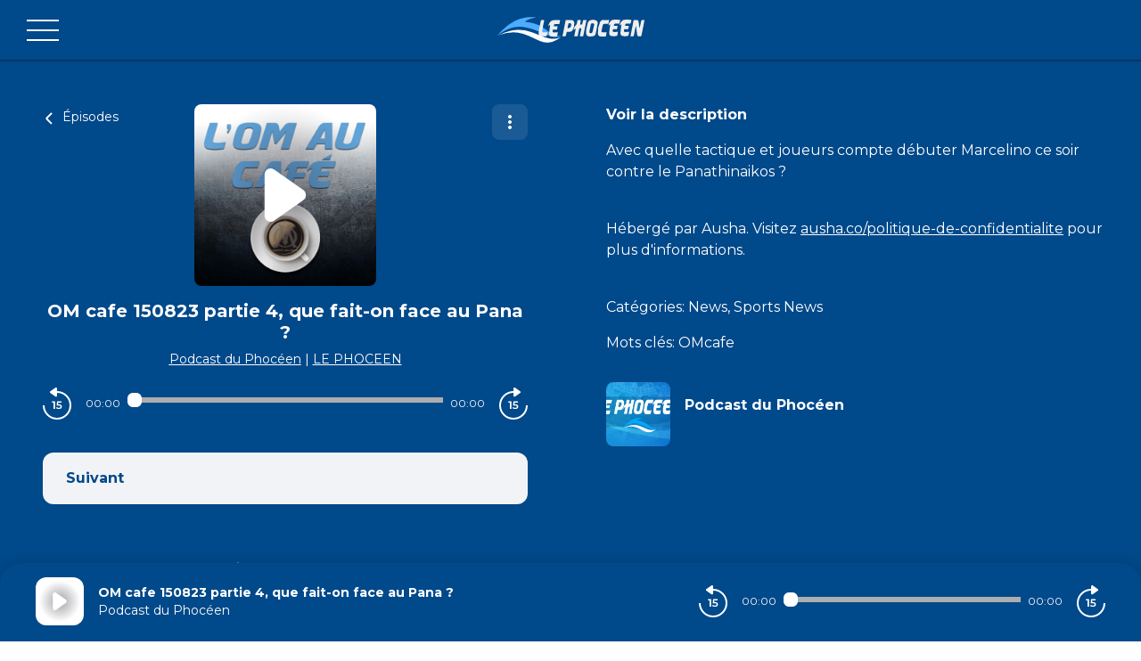

--- FILE ---
content_type: text/css; charset=UTF-8
request_url: https://podcasts.lephoceen.fr/lephoceen/style.css?v=1.3.04-production
body_size: 116
content:
body {
    --color-brand: #00498A;
    --color-primary: #FFFFFF;
    --color-black: #00498A;
    --color-player: #00498A;
    --color-font-player: #fff;
    --color-secondary: #00498A;
    --font-family: "Montserrat", sans-serif;
  }

.logo img {
  width: 200px;
}

body.embed {
  --player-slide-background-before: #00498A;
  --player-slide-position-circle-color: #00498A;
  --podcasts-title-color: #00498A;
  --player-btn-color: #00498A;
  --btn-primary-color: #00498A;
  --btn-primary-background: #00498A;
  --btn-primary-background-hover: #00498A;
}
  

--- FILE ---
content_type: image/svg+xml
request_url: https://lephoceen-podcast-header.s3-website.fr-par.scw.cloud/logo_phoceen.svg
body_size: 5249
content:
<?xml version="1.0" standalone="no"?>
<!DOCTYPE svg PUBLIC "-//W3C//DTD SVG 1.1//EN" "http://www.w3.org/Graphics/SVG/1.1/DTD/svg11.dtd">
<svg xmlns="http://www.w3.org/2000/svg" id="Calque_1" data-name="Calque 1" viewBox="0 0 196 34" width="196" height="34"><defs><style>.cls-1{fill:#4dacff;}.cls-2{fill:#eee;}.cls-3{fill:#fff;}</style></defs><path class="cls-1" d="M85.51,25.23c-.6.15-1.21.45-1.81.6a24.35,24.35,0,0,1-7.4.6A43.32,43.32,0,0,1,64.36,23c-3.78-1.5-7.4-3-11-4.51a73.69,73.69,0,0,0-14.8-4.65c-2.12-.45-4.39-.6-6.5-.9a38,38,0,0,0-13,1.35A50.7,50.7,0,0,0,7.71,19.22,70.26,70.26,0,0,0,.15,24.63H0A16,16,0,0,1,1.36,23C3,21,4.83,19.07,6.65,17.27A62.93,62.93,0,0,1,23.27,5.11,46.75,46.75,0,0,1,37.17.6,48.5,48.5,0,0,1,45.32,0a30.35,30.35,0,0,1,6.35.6h.15c-1.66.3-3.47.6-5.29,1a25.83,25.83,0,0,0-7.4,2.86,6.33,6.33,0,0,0-2.11,2c.45,0,.75.15,1.2.15A43,43,0,0,1,46.84,8a43.3,43.3,0,0,1,16.61,7.81c2.27,1.65,4.54,3.3,6.65,5a24.43,24.43,0,0,0,9.52,4.05,35.11,35.11,0,0,0,5.59.45Z" transform="translate(0 0)"/><path class="cls-2" d="M184.42,11.83c-.82,4-1.72,8-2.41,12-.24,1.42-.76,1.86-2,1.7a23.84,23.84,0,0,0-2.7,0c.55-2.83,1-5.45,1.57-8.07.79-4,1.63-8,2.39-12.07.2-1,.54-1.54,1.64-1.48,3.77.21,4.95-1.28,5.55,4.79A41.34,41.34,0,0,0,189.5,15c.39-1.81.79-3.63,1.17-5.44.3-1.45.64-2.89.86-4.35.14-.93.49-1.33,1.42-1.25s1.87,0,3.05,0c-.56,2.93-1.06,5.65-1.59,8.37-.78,4-1.63,7.93-2.36,11.91-.19,1-.53,1.34-1.53,1.35-4.05,0-4,.07-4.55-4.1-.4-3.2-.86-6.4-1.29-9.61Z" transform="translate(0 0)"/><path class="cls-2" d="M103.94,15.26l-2.5,2.06c.56-2.35,1.14-4.65,3-6.36a4.7,4.7,0,0,0,1.3-2c.45-1.57.69-3.2,1-4.91h4.48c-.38,2-.75,3.92-1.13,5.94h2.8c.35-1.61.78-3.14,1-4.69.15-1.16.67-1.46,1.68-1.4s1.87,0,3.11,0c-1.47,7.38-2.9,14.49-4.33,21.63h-4.56c.7-3.52,1.38-6.92,2.06-10.31-2.36-.8-2.71-.58-3.18,1.73-.5,2.47-1.08,4.92-1.52,7.4-.17.94-.51,1.33-1.44,1.27s-2.08,0-3.35,0c.68-3.46,1.33-6.75,2-10Z" transform="translate(0 0)"/><path class="cls-2" d="M70.11,10.3,68,11.78c0-3.18,3.33-7.42,6.27-7.64s6.07-.06,9.33-.06c-.3,1.61-.53,3.1-.9,4.55-.08.31-.68.65-1,.68-1.15.09-2.31,0-3.47,0-2.52,0-2.52,0-3.12,2.91h5.12l-.84,4.36H74.08a6.63,6.63,0,0,0-.34.88c-.55,2.51-.18,3,2.35,3,1.45,0,2.89-.17,4.46-.27l-.16,1c-.74,4.74-.74,4.77-5.3,4.9a18.13,18.13,0,0,1-3.6-.33c-1.47-.26-2.7-1.85-2.57-4.05.2-3.48.81-6.93,1.25-10.39a5.46,5.46,0,0,1,.2-.77Z" transform="translate(0 0)"/><path class="cls-2" d="M148.91,3.78c-.41,2-.74,3.61-1.1,5.33-2,0-3.81-.09-5.64.05a2.12,2.12,0,0,0-1.62,1.06c-.74,2.74-1.3,5.52-1.86,8.3-.22,1.08.28,1.68,1.36,1.68h5.54c-.31,1.65-.64,3.43-1.06,5.68-2.22,0-4.4.07-6.59,0-2.64-.1-3.86-1.23-4-4a31.89,31.89,0,0,1,2.82-15.18,4.45,4.45,0,0,1,4.66-2.91C143.79,3.88,146.21,3.78,148.91,3.78Z" transform="translate(0 0)"/><path class="cls-2" d="M66.69,20.06c-.23,1.3-.49,2.53-.65,3.77-.14,1.08-.62,1.71-1.69,1.73-2,0-4,.21-5.94.06-2.29-.18-3.41-1.44-3.4-3.87a34,34,0,0,1,.61-5.86c.63-3.55,1.45-7.06,2.1-10.61.19-1.06.64-1.35,1.58-1.28s2,0,3.15,0c-.65,3.29-1.27,6.33-1.86,9.38-.31,1.61-.58,3.23-.84,4.85-.21,1.24.17,2.1,1.51,2.07C63,20.28,64.77,20.15,66.69,20.06Z" transform="translate(0 0)"/><path class="cls-2" d="M130.54,4.1a10.84,10.84,0,0,0-6.8.18,4.89,4.89,0,0,0-3.34,3.44c-1,4.07-1.83,8.19-2.32,10.45-.22,6,1.3,7.65,5.21,7.7,1,0,2-.13,3-.21a5.08,5.08,0,0,0,4.87-4.36c.9-4.21,1.68-8.46,2.36-12.71A4.08,4.08,0,0,0,130.54,4.1ZM126.7,19.88c-.41,1.55-1.79,1.61-3,1.45S122.43,20,122.62,19c.59-3.06,1.2-6.12,1.9-9.15.37-1.58,1.64-1.66,2.92-1.52,1,.11,1.51.68,1.55,1.82C128.23,13.4,127.54,16.66,126.7,19.88Z" transform="translate(0 0)"/><path class="cls-2" d="M102.42,7.51A3.81,3.81,0,0,0,98.85,4c-2.56-.12-5.14,0-7.84,0-1.45,7.19-2.88,14.31-4.36,21.67.69,0,1,0,1.41,0,3.09,0,3,0,3.74-3.15.81-3.66.18-2.93,3.45-2.93,1.91,0,3.67-.09,4.88-2A15.14,15.14,0,0,0,102.42,7.51Zm-9,7.18c.4-2,.67-4,1.23-5.88.13-.43,1.25-.77,1.89-.72a2.14,2.14,0,0,1,1.63,1.05A4.17,4.17,0,0,1,93.4,14.69Z" transform="translate(0 0)"/><path class="cls-2" d="M150.21,9.71l-2.15,1.47c0-3.17,3.33-7.41,6.27-7.64s6.07,0,9.33,0c-.3,1.6-.53,3.09-.9,4.55-.08.31-.68.65-1.06.68-1.15.09-2.31,0-3.46,0-2.53,0-2.53,0-3.13,2.91h5.12L159.4,16h-5.22a5.14,5.14,0,0,0-.34.88c-.55,2.51-.18,3,2.35,3,1.44,0,2.89-.17,4.46-.27l-.16,1c-.75,4.73-.74,4.76-5.3,4.9a18.31,18.31,0,0,1-3.61-.34c-1.46-.25-2.69-1.84-2.56-4,.2-3.48.8-6.93,1.25-10.39a5.46,5.46,0,0,1,.2-.77Z" transform="translate(0 0)"/><path class="cls-2" d="M165.12,9.71,163,11.18c0-3.17,3.33-7.41,6.27-7.64s6.07,0,9.33,0c-.3,1.6-.53,3.09-.9,4.55a1.42,1.42,0,0,1-1.06.68c-1.15.09-2.31,0-3.46,0-2.53,0-2.53,0-3.13,2.91h5.12L174.32,16h-5.23a5.94,5.94,0,0,0-.33.88c-.56,2.51-.18,3,2.35,3,1.44,0,2.89-.17,4.46-.27l-.16,1c-.75,4.73-.75,4.76-5.3,4.9a18.31,18.31,0,0,1-3.61-.34c-1.46-.25-2.69-1.84-2.57-4,.21-3.48.81-6.93,1.26-10.39a5.46,5.46,0,0,1,.2-.77Z" transform="translate(0 0)"/><path class="cls-3" d="M84.45,26.73l-.3.3a37.87,37.87,0,0,1-10.27,5.71A27.39,27.39,0,0,1,68,33.94a24.55,24.55,0,0,1-12.24-2.4c-3-1.35-6-2.85-9.07-4.21a78.54,78.54,0,0,0-11.63-4.8,53,53,0,0,0-8.16-1.8,40.16,40.16,0,0,0-7.4-.3,53.85,53.85,0,0,0-14.66,2.7L2.12,24c.15-.15.15-.15.3-.15a70.3,70.3,0,0,1,15.41-5.71A51.56,51.56,0,0,1,27.35,17a48,48,0,0,1,18.43,3.16c4.23,1.5,8.46,3.3,12.69,4.95a52.55,52.55,0,0,0,10.42,3.31,44.42,44.42,0,0,0,4.69.6A24.63,24.63,0,0,0,84,27c.15-.3.3-.45.45-.3Z" transform="translate(0 0)"/></svg>